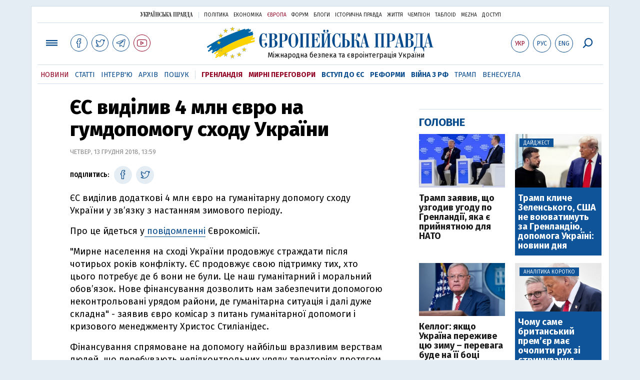

--- FILE ---
content_type: text/html; charset=utf-8
request_url: https://www.google.com/recaptcha/api2/aframe
body_size: 269
content:
<!DOCTYPE HTML><html><head><meta http-equiv="content-type" content="text/html; charset=UTF-8"></head><body><script nonce="mq1BiB3aXUXWj21IHMK5sQ">/** Anti-fraud and anti-abuse applications only. See google.com/recaptcha */ try{var clients={'sodar':'https://pagead2.googlesyndication.com/pagead/sodar?'};window.addEventListener("message",function(a){try{if(a.source===window.parent){var b=JSON.parse(a.data);var c=clients[b['id']];if(c){var d=document.createElement('img');d.src=c+b['params']+'&rc='+(localStorage.getItem("rc::a")?sessionStorage.getItem("rc::b"):"");window.document.body.appendChild(d);sessionStorage.setItem("rc::e",parseInt(sessionStorage.getItem("rc::e")||0)+1);localStorage.setItem("rc::h",'1769029830659');}}}catch(b){}});window.parent.postMessage("_grecaptcha_ready", "*");}catch(b){}</script></body></html>

--- FILE ---
content_type: application/javascript
request_url: https://www.eurointegration.com.ua/misc/v3/endless_ukr.js?v=3
body_size: -32
content:
$(document).ready(function(){var inProgress=!1,page=1,id=parseInt(document.getElementById("this_page").innerHTML),current_page=id;$(window).scroll(function(){if(!inProgress){if(ids=document.getElementById("ids"),ids&&ids.innerHTML){arr=ids.innerHTML.split("-"),id&&arr.unshift(id);for(i=arr.length;i>0;i--)if(elm=document.getElementById("endless"+arr[i-1]),elm&&$(window).scrollTop()+$(window).height()>elm.offsetTop){current_page!=arr[i-1]&&(inProgress=!0,history.pushState(stateObj,url_title_arr[arr[i-1]].title,url_title_arr[arr[i-1]].url),document.title=url_title_arr[arr[i-1]].title,current_page=arr[i-1],inProgress=!1);break}}page<=6&&$(window).scrollTop()+$(window).height()>document.getElementById("footer").offsetTop&&(ids=document.getElementById("ids").innerHTML,$.ajax({url:"/endless/id_"+id+"/page_"+page+(ids?"/ids_"+ids:"")+"/",method:"GET",beforeSend:function(){inProgress=!0}}).done(function(data){$("#endless").append(data),inProgress=!1,page+=1}))}})})